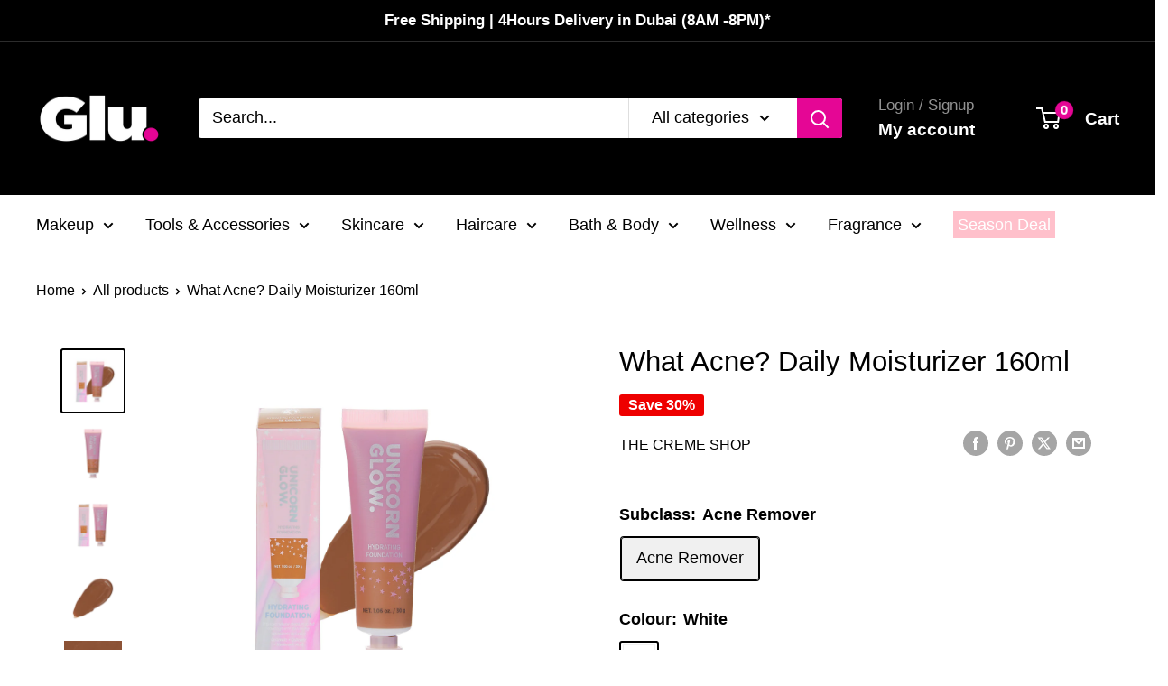

--- FILE ---
content_type: text/javascript
request_url: https://itsglu.com/cdn/shop/t/26/assets/custom.js?v=102476495355921946141753938828
body_size: -666
content:
//# sourceMappingURL=/cdn/shop/t/26/assets/custom.js.map?v=102476495355921946141753938828
